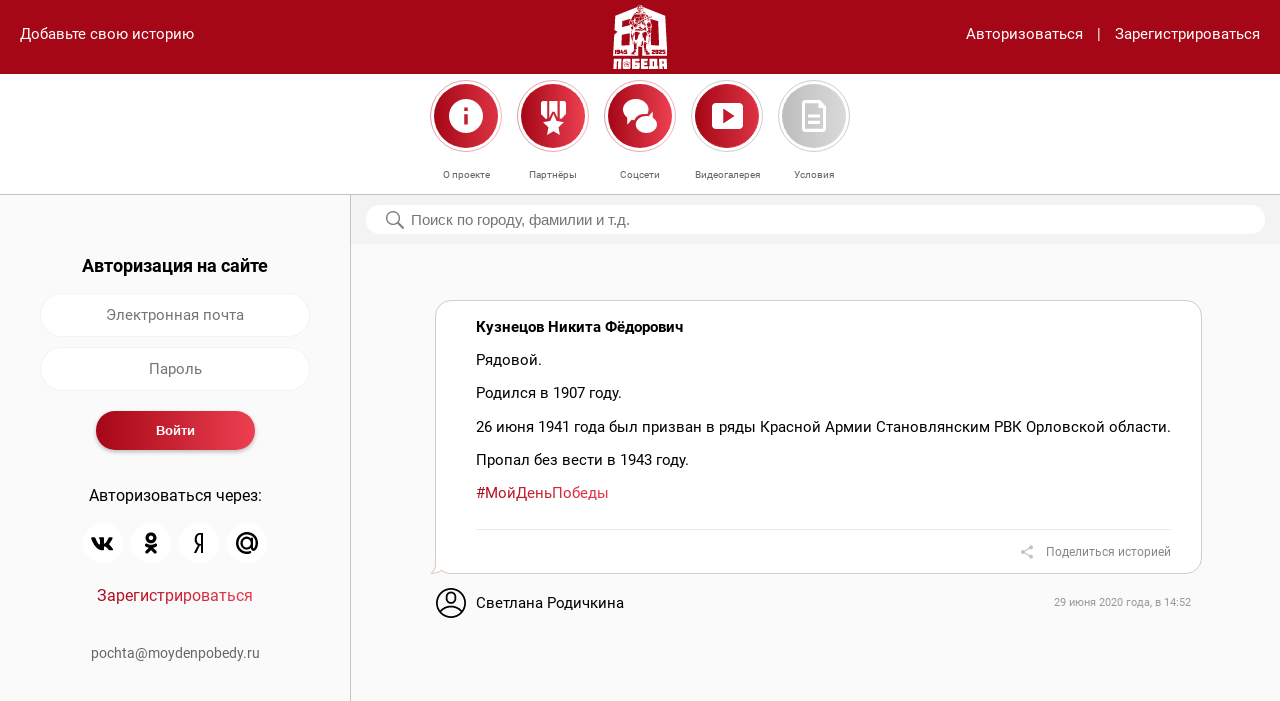

--- FILE ---
content_type: text/html; charset=utf-8
request_url: https://www.moydenpobedy.ru/1614.html
body_size: 9503
content:

<!DOCTYPE html><html prefix="og: http://ogp.me/ns#"><head><meta content="text/html; charset=utf-8" http-equiv="Content-Type" /><meta name="viewport" content="width=device-width, user-scalable=no" /><meta content="yes" name="apple-mobile-web-app-capable" /><title>Кузнецов Никита Фёдорович</title><meta content="Онлайн-проект «Мой День Победы» посвящён Великой Победе и призван сохранить память о подвиге и героизме участников Великой Отечественной войны, которые сражались за наше будущее." name="description" /><meta content="" name="description" /><meta property="og:title" content="Кузнецов Никита Фёдорович" /><meta property="og:description" content="Онлайн-проект «Мой День Победы» посвящён Великой Победе и призван сохранить память о подвиге и героизме участников Великой Отечественной войны, которые сражались за наше будущее." /><meta property="og:type" content="article" /><meta property="og:site_name" content="МойДеньПобеды" /><meta property="og:url" content="https://www.moydenpobedy.ru/1614.html" /><!--link rel="apple-touch-icon" href="/f/fav/apple-touch-icon.png" sizes="180x180"--><link rel="icon" href="/f/i/favicon/favicon@2x.png" sizes="32x32" type="image/png" /><link rel="icon" href="/f/i/favicon/favicon.png" sizes="16x16" type="image/png" /><link rel="shortcut icon" href="/f/i/favicon/favicon.ico" type="image/x-icon" /><link href="/f/c/main.css?r=202504020900" rel="stylesheet" type="text/css" /></head><body data-action="1"><header><div class="add-link"><a href="" data-block="authentification">Добавьте свою историю</a></div><div class="nav"><div class="column search"><a href="" data-modal="search"><img src="../f/i/m_search.svg" /></a></div><div class="column logo"><a href="/"><img src="/f/i/logos/white.svg" style="height: 64px;" /></a></div><div class="column hamb"><a href="" data-modal="navigation"><img src="../f/i/m_hamb.svg" /></a></div></div><div class="links"><a href="" data-block="authentification">Авторизоваться</a><span>|</span><a href="" data-block="registration">Зарегистрироваться</a></div></header><main role="main"><div class="local-nav"><div class="left-margin">&nbsp;</div><div class="item"><a data-modal="pages" data-page="about"><img src="/f/i/m_about.svg?1" alt="" /><span class="link">О проекте</span></a></div><div class="item"><a data-modal="pages" data-page="partners"><img src="/f/i/m_partners.svg" alt="" /><span class="link">Партнёры</span></a></div><div class="item"><a data-modal="pages" data-page="social"><img src="/f/i/m_social.svg" alt="" /><span class="link">Соцсети</span></a></div><div class="item"><a href="/video/"><img src="/f/i/icon-video.svg" alt="" /><span class="link">Видеогалерея</span></a></div><div class="item"><a data-modal="pages" data-page="conditions"><img src="/f/i/m_cond.svg" alt="" /><span class="link">Условия</span></a></div><div class="right-margin">&nbsp;</div></div><div class="container"><div class="main-columns"><div class="column column-navigation"><div class="float-container" data-float="true" data-top="185"><div class="block" data-block-id="authentification"><h3>Авторизация на сайте</h3><form enctype="multipart/form-data" method="post" class="simple" autocomplete="off"><div class="form-field"><input autocomplete="off" type="text" class="input" placeholder="Электронная почта" name="auth-login" required /></div><div class="form-field"><input autocomplete="off" type="password" class="input" placeholder="Пароль" name="auth-password" minlength="6" required /></div><div class="form-field form-buttons"><input type="submit" class="submit" value="Войти" name="auth-submit" /></div></form><div class="auth-methods"><p>Авторизоваться через:</p><ul><li><a href="/auth/vk/"><img src="/f/i/icon-vk.svg" /></a></li><!--li><a href="/auth/facebook/"><img src="/f/i/icon-facebook.svg" /></a></li--><!--li><a href="/auth/instagram/"><img src="/f/i/icon-instagram.svg" /></a></li--><li><a href="/auth/odnoklassniki/"><img src="/f/i/icon-ok.svg" /></a></li><li><a href="/auth/yandex/"><img src="/f/i/icon-yandex.svg" /></a></li><li><a href="/auth/mail-ru/"><img src="/f/i/icon-mail.svg" /></a></li></ul><p class="last-ele"><a href="" class="gradient" data-block="registration">Зарегистрироваться</a></p></div></div><div class="block hidden" data-block-id="registration"><h3>Регистрация на сайте</h3><form enctype="multipart/form-data" method="POST" class="simple" autocomplete="off"><div class="form-field"><input type="text" class="input" placeholder="Ваше имя" name="reg-name" required /></div><div class="form-field"><input type="email" class="input" placeholder="Электронная почта" name="reg-login" required /></div><div class="form-field"><input type="password" class="input" placeholder="Пароль" name="reg-password" minlength="6" required /></div><div class="form-field form-buttons"><input type="submit" class="submit" value="Зарегистрироваться" name="reg-submit" /></div></form><div class="auth-methods"><p>Авторизоваться через:</p><ul><li><a href="/auth/vk/"><img src="/f/i/icon-vk.svg" /></a></li><!--li><a href="/auth/facebook/"><img src="/f/i/icon-facebook.svg" /></a></li--><!--li><a href="/auth/instagram/"><img src="/f/i/icon-instagram.svg" /></a></li--><li><a href="/auth/odnoklassniki/"><img src="/f/i/icon-ok.svg" /></a></li><li><a href="/auth/yandex/"><img src="/f/i/icon-yandex.svg" /></a></li><li><a href="/auth/mail-ru/"><img src="/f/i/icon-mail.svg" /></a></li></ul><p class="last-ele"><a href="" class="gradient" data-block="authentification">Авторизоваться</a></p></div></div><div class="nav-footer"><p class="p1"><a href="mailto:pochta@moydenpobedy.ru">pochta@moydenpobedy.ru</a></p></div></div></div><div class="column column-main"><div class="search-container"><div class="search-section" data-float="true" data-top="185"><form method="get" enctype="multipart/form-data" action="/"><input type="text" name="q" placeholder="Поиск по городу, фамилии и т.д." value="" /></form><div class="reset"><a href=""><img src="/f/i/m_close_alt.svg" alt="" /></a></div><div class="search-result"><ul class="result"><li>Часто ищут:</li><li><a href="">#Москва</a></li><li><a href="">#Москва</a></li><li><a href="">#Москва</a></li><li><a href="">#Москва</a></li><li><a href="">#Москва</a></li><li><a href="">#Москва</a></li><li><a href="">#Москва</a></li><li><a href="">#Москва</a></li><li><a href="">#Москва</a></li><li><a href="">#Москва</a></li><li><a href="">#Москва</a></li><li><a href="">#Москва</a></li><li><a href="">#Москва</a></li><li><a href="">#Москва</a></li><li><a href="">#Москва</a></li><li><a href="">#Москва</a></li></ul></div></div></div><div class="indents"><div class="messages yours"><div class="message last without-image"><div class="row"><div class="column column-text large-12 medium-12"><h3>Кузнецов Никита Фёдорович</h3><p>Рядовой.</p><p>Родился в 1907 году.</p><p>26 июня 1941 года был призван в ряды Красной Армии Становлянским РВК Орловской области.</p><p>Пропал без вести в 1943 году.&nbsp;</p><p class="tags"><a class="gradient" href="/?q=МойДеньПобеды">#МойДеньПобеды</a></p><hr /></div></div><p class="share-buttons"><a href="#" data-modal="share" class="share-link">Поделиться историей</a><span class="hidden" data-social-links="true"><span data-social="vk">https://vk.com/share.php?noparse=false&url=https%3A%2F%2Fwww.moydenpobedy.ru%2F1614.html&title=%D0%9A%D1%83%D0%B7%D0%BD%D0%B5%D1%86%D0%BE%D0%B2+%D0%9D%D0%B8%D0%BA%D0%B8%D1%82%D0%B0+%D0%A4%D1%91%D0%B4%D0%BE%D1%80%D0%BE%D0%B2%D0%B8%D1%87&image=https%3A%2F%2Fwww.moydenpobedy.ru%2Ff%2Fshare%2Fsww_logo.png&description=%D0%9E%D0%BD%D0%BB%D0%B0%D0%B9%D0%BD-%D0%BF%D1%80%D0%BE%D0%B5%D0%BA%D1%82+%C2%AB%D0%9C%D0%BE%D0%B9+%D0%94%D0%B5%D0%BD%D1%8C+%D0%9F%D0%BE%D0%B1%D0%B5%D0%B4%D1%8B%C2%BB+%D0%BF%D0%BE%D1%81%D0%B2%D1%8F%D1%89%D1%91%D0%BD+%D0%92%D0%B5%D0%BB%D0%B8%D0%BA%D0%BE%D0%B9+%D0%9F%D0%BE%D0%B1%D0%B5%D0%B4%D0%B5+%D0%B8+%D0%BF%D1%80%D0%B8%D0%B7%D0%B2%D0%B0%D0%BD+%D1%81%D0%BE%D1%85%D1%80%D0%B0%D0%BD%D0%B8%D1%82%D1%8C+%D0%BF%D0%B0%D0%BC%D1%8F%D1%82%D1%8C+%D0%BE+%D0%BF%D0%BE%D0%B4%D0%B2%D0%B8%D0%B3%D0%B5+%D0%B8+%D0%B3%D0%B5%D1%80%D0%BE%D0%B8%D0%B7%D0%BC%D0%B5+%D1%83%D1%87%D0%B0%D1%81%D1%82%D0%BD%D0%B8%D0%BA%D0%BE%D0%B2+%D0%92%D0%B5%D0%BB%D0%B8%D0%BA%D0%BE%D0%B9+%D0%9E%D1%82%D0%B5%D1%87%D0%B5%D1%81%D1%82%D0%B2%D0%B5%D0%BD%D0%BD%D0%BE%D0%B9+%D0%B2%D0%BE%D0%B9%D0%BD%D1%8B%2C+%D0%BA%D0%BE%D1%82%D0%BE%D1%80%D1%8B%D0%B5+%D1%81%D1%80%D0%B0%D0%B6%D0%B0%D0%BB%D0%B8%D1%81%D1%8C+%D0%B7%D0%B0+%D0%BD%D0%B0%D1%88%D0%B5+%D0%B1%D1%83%D0%B4%D1%83%D1%89%D0%B5%D0%B5.</span><span data-social="ok">https://connect.ok.ru/offer?url=https%3A%2F%2Fwww.moydenpobedy.ru%2F1614.html&title=%D0%9A%D1%83%D0%B7%D0%BD%D0%B5%D1%86%D0%BE%D0%B2+%D0%9D%D0%B8%D0%BA%D0%B8%D1%82%D0%B0+%D0%A4%D1%91%D0%B4%D0%BE%D1%80%D0%BE%D0%B2%D0%B8%D1%87&imageUrl=https%3A%2F%2Fwww.moydenpobedy.ru%2Ff%2Fshare%2Fsww_logo.png&description=%D0%9E%D0%BD%D0%BB%D0%B0%D0%B9%D0%BD-%D0%BF%D1%80%D0%BE%D0%B5%D0%BA%D1%82+%C2%AB%D0%9C%D0%BE%D0%B9+%D0%94%D0%B5%D0%BD%D1%8C+%D0%9F%D0%BE%D0%B1%D0%B5%D0%B4%D1%8B%C2%BB+%D0%BF%D0%BE%D1%81%D0%B2%D1%8F%D1%89%D1%91%D0%BD+%D0%92%D0%B5%D0%BB%D0%B8%D0%BA%D0%BE%D0%B9+%D0%9F%D0%BE%D0%B1%D0%B5%D0%B4%D0%B5+%D0%B8+%D0%BF%D1%80%D0%B8%D0%B7%D0%B2%D0%B0%D0%BD+%D1%81%D0%BE%D1%85%D1%80%D0%B0%D0%BD%D0%B8%D1%82%D1%8C+%D0%BF%D0%B0%D0%BC%D1%8F%D1%82%D1%8C+%D0%BE+%D0%BF%D0%BE%D0%B4%D0%B2%D0%B8%D0%B3%D0%B5+%D0%B8+%D0%B3%D0%B5%D1%80%D0%BE%D0%B8%D0%B7%D0%BC%D0%B5+%D1%83%D1%87%D0%B0%D1%81%D1%82%D0%BD%D0%B8%D0%BA%D0%BE%D0%B2+%D0%92%D0%B5%D0%BB%D0%B8%D0%BA%D0%BE%D0%B9+%D0%9E%D1%82%D0%B5%D1%87%D0%B5%D1%81%D1%82%D0%B2%D0%B5%D0%BD%D0%BD%D0%BE%D0%B9+%D0%B2%D0%BE%D0%B9%D0%BD%D1%8B%2C+%D0%BA%D0%BE%D1%82%D0%BE%D1%80%D1%8B%D0%B5+%D1%81%D1%80%D0%B0%D0%B6%D0%B0%D0%BB%D0%B8%D1%81%D1%8C+%D0%B7%D0%B0+%D0%BD%D0%B0%D1%88%D0%B5+%D0%B1%D1%83%D0%B4%D1%83%D1%89%D0%B5%D0%B5.</span><span data-social="whatsapp">https://api.whatsapp.com/send?text=https%3A%2F%2Fwww.moydenpobedy.ru%2F1614.html</span><span data-social="telegram">https://t.me/share/url?url=https%3A%2F%2Fwww.moydenpobedy.ru%2F1614.html&text=%D0%9A%D1%83%D0%B7%D0%BD%D0%B5%D1%86%D0%BE%D0%B2+%D0%9D%D0%B8%D0%BA%D0%B8%D1%82%D0%B0+%D0%A4%D1%91%D0%B4%D0%BE%D1%80%D0%BE%D0%B2%D0%B8%D1%87</span><span data-social="mail">https://e.mail.ru/compose/?subject=Кузнецов Никита Фёдорович&body=Онлайн-проект «Мой День Победы» посвящён Великой Победе и призван сохранить память о подвиге и героизме участников Великой Отечественной войны, которые сражались за наше будущее.%0A%0Ahttps://www.moydenpobedy.ru/1614.html</span><span data-social="gmail">https://mail.google.com/mail/?view=cm&fs=1&tf=1&to=&su=%D0%9A%D1%83%D0%B7%D0%BD%D0%B5%D1%86%D0%BE%D0%B2+%D0%9D%D0%B8%D0%BA%D0%B8%D1%82%D0%B0+%D0%A4%D1%91%D0%B4%D0%BE%D1%80%D0%BE%D0%B2%D0%B8%D1%87&body=%D0%9E%D0%BD%D0%BB%D0%B0%D0%B9%D0%BD-%D0%BF%D1%80%D0%BE%D0%B5%D0%BA%D1%82+%C2%AB%D0%9C%D0%BE%D0%B9+%D0%94%D0%B5%D0%BD%D1%8C+%D0%9F%D0%BE%D0%B1%D0%B5%D0%B4%D1%8B%C2%BB+%D0%BF%D0%BE%D1%81%D0%B2%D1%8F%D1%89%D1%91%D0%BD+%D0%92%D0%B5%D0%BB%D0%B8%D0%BA%D0%BE%D0%B9+%D0%9F%D0%BE%D0%B1%D0%B5%D0%B4%D0%B5+%D0%B8+%D0%BF%D1%80%D0%B8%D0%B7%D0%B2%D0%B0%D0%BD+%D1%81%D0%BE%D1%85%D1%80%D0%B0%D0%BD%D0%B8%D1%82%D1%8C+%D0%BF%D0%B0%D0%BC%D1%8F%D1%82%D1%8C+%D0%BE+%D0%BF%D0%BE%D0%B4%D0%B2%D0%B8%D0%B3%D0%B5+%D0%B8+%D0%B3%D0%B5%D1%80%D0%BE%D0%B8%D0%B7%D0%BC%D0%B5+%D1%83%D1%87%D0%B0%D1%81%D1%82%D0%BD%D0%B8%D0%BA%D0%BE%D0%B2+%D0%92%D0%B5%D0%BB%D0%B8%D0%BA%D0%BE%D0%B9+%D0%9E%D1%82%D0%B5%D1%87%D0%B5%D1%81%D1%82%D0%B2%D0%B5%D0%BD%D0%BD%D0%BE%D0%B9+%D0%B2%D0%BE%D0%B9%D0%BD%D1%8B%2C+%D0%BA%D0%BE%D1%82%D0%BE%D1%80%D1%8B%D0%B5+%D1%81%D1%80%D0%B0%D0%B6%D0%B0%D0%BB%D0%B8%D1%81%D1%8C+%D0%B7%D0%B0+%D0%BD%D0%B0%D1%88%D0%B5+%D0%B1%D1%83%D0%B4%D1%83%D1%89%D0%B5%D0%B5.%0A%0Ahttps%3A%2F%2Fwww.moydenpobedy.ru%2F1614.html&ui=2&tf=1&pli=1</span><span data-social="yandex">https://mail.yandex.ru/compose?subject=%D0%9A%D1%83%D0%B7%D0%BD%D0%B5%D1%86%D0%BE%D0%B2+%D0%9D%D0%B8%D0%BA%D0%B8%D1%82%D0%B0+%D0%A4%D1%91%D0%B4%D0%BE%D1%80%D0%BE%D0%B2%D0%B8%D1%87&body=%D0%9E%D0%BD%D0%BB%D0%B0%D0%B9%D0%BD-%D0%BF%D1%80%D0%BE%D0%B5%D0%BA%D1%82+%C2%AB%D0%9C%D0%BE%D0%B9+%D0%94%D0%B5%D0%BD%D1%8C+%D0%9F%D0%BE%D0%B1%D0%B5%D0%B4%D1%8B%C2%BB+%D0%BF%D0%BE%D1%81%D0%B2%D1%8F%D1%89%D1%91%D0%BD+%D0%92%D0%B5%D0%BB%D0%B8%D0%BA%D0%BE%D0%B9+%D0%9F%D0%BE%D0%B1%D0%B5%D0%B4%D0%B5+%D0%B8+%D0%BF%D1%80%D0%B8%D0%B7%D0%B2%D0%B0%D0%BD+%D1%81%D0%BE%D1%85%D1%80%D0%B0%D0%BD%D0%B8%D1%82%D1%8C+%D0%BF%D0%B0%D0%BC%D1%8F%D1%82%D1%8C+%D0%BE+%D0%BF%D0%BE%D0%B4%D0%B2%D0%B8%D0%B3%D0%B5+%D0%B8+%D0%B3%D0%B5%D1%80%D0%BE%D0%B8%D0%B7%D0%BC%D0%B5+%D1%83%D1%87%D0%B0%D1%81%D1%82%D0%BD%D0%B8%D0%BA%D0%BE%D0%B2+%D0%92%D0%B5%D0%BB%D0%B8%D0%BA%D0%BE%D0%B9+%D0%9E%D1%82%D0%B5%D1%87%D0%B5%D1%81%D1%82%D0%B2%D0%B5%D0%BD%D0%BD%D0%BE%D0%B9+%D0%B2%D0%BE%D0%B9%D0%BD%D1%8B%2C+%D0%BA%D0%BE%D1%82%D0%BE%D1%80%D1%8B%D0%B5+%D1%81%D1%80%D0%B0%D0%B6%D0%B0%D0%BB%D0%B8%D1%81%D1%8C+%D0%B7%D0%B0+%D0%BD%D0%B0%D1%88%D0%B5+%D0%B1%D1%83%D0%B4%D1%83%D1%89%D0%B5%D0%B5.%0A%0Ahttps%3A%2F%2Fwww.moydenpobedy.ru%2F1614.html</span></span></p><ul class="who"><li class="img"><a href="https://vk.com/id368942557" target="_blank"><svg height="512pt" viewBox="0 0 512 512" width="512pt" xmlns="http://www.w3.org/2000/svg"><path d="m512 256c0-141.488281-114.496094-256-256-256-141.488281 0-256 114.496094-256 256 0 140.234375 113.539062 256 256 256 141.875 0 256-115.121094 256-256zm-256-226c124.617188 0 226 101.382812 226 226 0 45.585938-13.558594 89.402344-38.703125 126.515625-100.96875-108.609375-273.441406-108.804687-374.59375 0-25.144531-37.113281-38.703125-80.929687-38.703125-126.515625 0-124.617188 101.382812-226 226-226zm-168.585938 376.5c89.773438-100.695312 247.421876-100.671875 337.167969 0-90.074219 100.773438-247.054687 100.804688-337.167969 0zm0 0" fill-opacity="1"/><path d="m256 271c49.625 0 90-40.375 90-90v-30c0-49.625-40.375-90-90-90s-90 40.375-90 90v30c0 49.625 40.375 90 90 90zm-60-120c0-33.085938 26.914062-60 60-60s60 26.914062 60 60v30c0 33.085938-26.914062 60-60 60s-60-26.914062-60-60zm0 0" fill-opacity="1"/></svg></a></li><li class="name"><a href="https://vk.com/id368942557" target="_blank">Светлана Родичкина</a></li><li class="date">29 июня 2020 года, в&nbsp;14:52</li></ul></div></div></div></div></div></div></main><div class="modal large-hidden" data-modal-id="search"><div class="header search-header"><div class="column input"><form method="get" enctype="multipart/form-data" action="/"><input type="text" placeholder="Поиск по городу, фамилии и т.д." name="q" value="" /><div class="reset"><a href=""><img src="/f/i/m_close_alt.svg" alt="" /></a></div></form></div><div class="column close"><a href=""><img src="/f/i/m_close.svg" /></a></div></div><!--div class="content"><div class="content-container"><ul class="result"><li>Часто ищут:</li><li><a href="">#Москва</a></li><li><a href="">#Москва</a></li><li><a href="">#Москва</a></li><li><a href="">#Москва</a></li><li><a href="">#Москва</a></li><li><a href="">#Москва</a></li><li><a href="">#Москва</a></li><li><a href="">#Москва</a></li></ul></div></div--></div><div class="modal large-hidden" data-modal-id="navigation"><div class="header"><div class="column empty">&nbsp;</div><div class="column logo"><img src="../f/i/logos/red.svg" style="height: 64px;" /></div><div class="column close"><a href=""><img src="../f/i/m_close_alt.svg" /></a></div></div><div class="content with-footer"><div class="content-container"><ul class="list"><li><a class="auth gradient" data-modal="authentification">Авторизоваться</a></li><li><a data-modal="pages" data-page="about">О проекте</a></li><li><a data-modal="pages" data-page="partners">Партнеры</a></li><li><a data-modal="pages" data-page="social">Соцсети</a></li><li><a data-modal="pages" data-page="conditions">Условия</a></li></ul></div></div><div class="footer"><div class="footer-container"><p class="p1"><a href="mailto:pochta@moydenpobedy.ru">pochta@moydenpobedy.ru</a></p></div></div></div><div class="modal" data-modal-id="pages"><div class="page" data-page-id="about"><div class="header"><div class="column empty">&nbsp;</div><div class="column logo"><img src="/f/i/logos/red.svg" style="height: 64px;" /></div><div class="column close"><a><img src="/f/i/m_close_alt.svg" /></a></div></div><div class="content with-buttons"><div class="content-container"><div class="scrollable"><h3>О проекте</h3><p><video poster="/u/block/c4/ca/42/38/c4ca4238a0b923820dcc509a6f75849b/poster.jpg" preload="metadata" controls="controls" width="100%" height="auto"><source src="/u/block/c4/ca/42/38/c4ca4238a0b923820dcc509a6f75849b/video-o.ogv" type="video/ogg; codecs=" theora="" vorbis="" /><source src="/u/block/c4/ca/42/38/c4ca4238a0b923820dcc509a6f75849b/video.mp4" type="video/mp4; codecs=" avc1="" 42e01e="" mp4a="" 40="" 2="" /><source src="/u/block/c4/ca/42/38/c4ca4238a0b923820dcc509a6f75849b/video-w.webm" type="video/webm; codecs=" vp8="" vorbis="" />Тег video не поддерживается вашим браузером. <a href="video.mp4">Скачайте видео</a>.</video></p><p>Онлайн-проект &laquo;Мой День Победы&raquo; посвящён Великой Победе и&nbsp;призван сохранить память о&nbsp;подвиге и&nbsp;героизме участников Великой Отечественной войны, которые сражались за&nbsp;наше будущее. Проект организован с&nbsp;целью укрепить связь между поколениями ветеранов и&nbsp;их&nbsp;потомков.</p><p>Формат проекта &mdash; онлайн-флешмоб, принять участие в котором может любой желающий, имеющий аккаунт в популярных социальных сетях. Участникам предлагается разместить на своей странице в одной из социальных сетей &mdash; &laquo;Вконтакте&raquo;, Одноклассники &mdash; короткий рассказ о своём родственнике &mdash; участнике Великой Отечественной войны и дополнить его фотографией родственника или совместной фотографией. К публикации необходимо добавить официальный хештег проекта #МойДеньПобеды.</p><p>Материалы с&nbsp;официальным хештегом, размещённые участниками проекта, будут собраны и&nbsp;опубликованы на&nbsp;данном сайте, где с&nbsp;ними сможет ознакомиться любой желающий. На&nbsp;самом сайте также предусмотрена возможность поделиться историей и&nbsp;фотографиями участников Великой Отечественной войны. В&nbsp;итоге на&nbsp;главной странице сайта будет сформирована бесконечная лента памяти из&nbsp;опубликованных фотографий и&nbsp;историй реальных участников войны.</p><p>Онлайн-проект &laquo;Мой День Победы&raquo; направлен на&nbsp;укрепление осознанного понимания молодых людей того, что они являются частью истории нашей страны и&nbsp;в&nbsp;их&nbsp;силах сохранить память о&nbsp;подвигах их&nbsp;предков, привлечь внимание общественности к&nbsp;истории России, напомнить о&nbsp;ветеранах, которых осталось так мало.</p><p>&laquo;День Победы&raquo; &mdash; это память о героическом подвиге народа. Это праздник, объединяющий поколения!</p></div></div></div><div class="buttons"><a></a><a href="" class="btn right" data-modal="pages" data-page="partners">Партнеры</a></div></div><div class="page" data-page-id="partners"><div class="header"><div class="column empty">&nbsp;</div><div class="column logo"><img src="/f/i/logos/red.svg" style="height: 64px;" /></div><div class="column close"><a><img src="/f/i/m_close_alt.svg" /></a></div></div><div class="content with-buttons"><div class="content-container"><h3>Партнеры</h3><p><a href="https://historydepositarium.ru"><img src="https://www.moydenpobedy.ru/u/block/c8/1e/72/8d/c81e728d9d4c2f636f067f89cc14862c/3657x1695.jpg" alt="" width="350" height="162" /></a></p><p>Приглашаем Вас выступить информационным партнёром онлайн-проекта &laquo;Мой День Победы&raquo;.</p><p>По вопросам информационного сотрудничества пишите: <a href="mailto:pochta@moydenpobedy.ru">pochta@moydenpobedy.ru</a></p><p>Сохраним вместе память о подвиге и героизме наших предков, которые сражались за наше будущее.</p><p>Присоединяйтесь!</p></div></div><div class="buttons"><a href="" class="btn left" data-modal="pages" data-page="about">О проекте</a><a href="" class="btn right" data-modal="pages" data-page="social">Соцсети</a></div></div><div class="page" data-page-id="social"><div class="header"><div class="column empty">&nbsp;</div><div class="column logo"><img src="/f/i/logos/red.svg" style="height: 64px;" /></div><div class="column close"><a><img src="/f/i/m_close_alt.svg" /></a></div></div><div class="content with-buttons"><div class="content-container"><h3>Соцсети</h3><dl><dt><a href="https://vk.com/moydenpobedy"><img src="/f/i/icon-vk.svg" /></a><em>ВКонтакте</em></dt><dd>ВКонтакте</dd><!--dt><a href="https://www.facebook.com/112858087070949/"><img src="/f/i/icon-facebook.svg" /></a><em>Фейсбук</em></dt><dd>Фейсбук</dd><dt><a href="https://www.instagram.com/moydenpobedy_"><img src="/f/i/icon-instagram.svg" /></a><em>Инстаграм</em></dt><dd>Инстаграм</dd--><dt><a href="https://ok.ru/group/56902438092883"><img src="/f/i/icon-ok.svg" /></a><em>Одноклассники</em></dt><dd>Одноклассники</dd><dt><a href="https://t.me/moydenpobedy"><img src="/f/i/icon-telegram.svg" /></a><em>Телеграм</em></dt><dd>Телеграм</dd></dl></div></div><div class="buttons"><a href="" class="btn left" data-modal="pages" data-page="partners">Партнеры</a><a href="" class="btn right" data-modal="pages" data-page="conditions">Условия</a></div></div><div class="page" data-page-id="conditions"><div class="header"><div class="column empty">&nbsp;</div><div class="column logo"><img src="/f/i/logos/red.svg" style="height: 64px;" /></div><div class="column close"><a><img src="/f/i/m_close_alt.svg" /></a></div></div><div class="content with-buttons"><div class="content-container"><div class="scrollable"><h3 style="text-align: left;">Условия</h3><p style="text-align: left;">Для добавления на сайт истории/фотографии родственника-участника Великой Отечественной войны достаточно выполнить следующие действия:</p><ul style="text-align: left;"><li>пройти регистрацию/авторизацию на сайте;</li><li>нажать кнопку &laquo;Добавьте свою историю&raquo; на главной странице сайта;</li><li>поместить одну фотографию родственника или совместную фотографию в область &laquo;Добавьте фотографии&raquo;;</li><li>заполнить поля в области &laquo;Поделитесь историей&raquo;. Для добавления истории достаточно заполнить поле &laquo;Фамилия, имя и отчество&raquo;. Также Вы можете добавить дополнительную информацию о родственнике, указав дату рождения, место службы, воинское звание, реальную историю из жизни родственника;</li><li>нажать кнопку &laquo;Написать&raquo; (сохранение введённой информации на сайте). Нажимая кнопку &laquo;Написать&raquo;, Вы даёте согласие на обработку персональных данных.</li></ul><p style="text-align: left;">Для участия в онлайн-проекте достаточно опубликовать на своей странице в одной из социальных сетей (&laquo;ВКонтакте&raquo;, Одноклассники) или прислать боту онлайн-проекта в Telegram одну фотографию родственника, принимавшего участие в Великой Отечественной войне, при наличии одну совместную фотографию, и дополнить небольшим рассказом о нём. К публикации необходимо добавить хештег #МойДеньПобеды.</p><p style="text-align: left;">Все материалы, пройдя модерацию, будут опубликованы/продублированы на сайте. Нажав на кнопку &laquo;Поиск&raquo; в главном меню, Вы можете выполнить поиск историй о Вашем родственнике. В результате поиска будет предоставлен список похожих записей о Вашем родственнике.</p><p style="text-align: left;">Если информация о добавленном Вами родственнике отсутствует на сайте, возможно она ещё не прошла модерацию или же сервис перегружен. Информация обновится через некоторое время.</p><p style="text-align: left;">&nbsp;</p><h3 style="text-align: left;">Пользовательское соглашение&nbsp;</h3><p style="text-align: left;">1. К участию в онлайн-проекте &laquo;Мой День Победы&raquo; допускаются совершеннолетние и несовершеннолетние дееспособные физические лица.</p><p style="text-align: left;">2. К участию допускаются лица, прошедшие предварительную регистрацию на сайте moydenpobedy.ru согласно заданной форме.</p><p style="text-align: left;">3. К участию допускаются лица, прошедшие авторизацию на сайте moydenpobedy.ru через аккаунты поисковых систем Yandex, Mail.ru, Google.</p><p style="text-align: left;">4. К участию допускаются лица, прошедшие авторизацию на сайте moydenpobedy.ru через социальные сети ВКонтакте, Одноклассники.</p><p style="text-align: left;">5. Участниками становятся лица, соответствующие требованиям, содержащимся в пунктах 1 - 4, которые ознакомились и выразили согласие с настоящими Условиями и имеют намерение принять участие в онлайн-проекте &laquo;Мой День Победы&raquo;.</p><p style="text-align: left;">6. Для участия в онлайн-проекте необходимо после регистрации/авторизации на сайте moydenpobedy.ru зайти на главную страницу сайта, нажать кнопку &laquo;Добавьте свою историю&raquo; и заполнить поля согласно заданной форме.</p><p style="text-align: left;">7. После заполнения полей формы необходимо нажать кнопку &laquo;Написать&raquo;. Нажимая кнопку &laquo;Написать&raquo;, Участник даёт согласие на обработку персональных данных.</p><p style="text-align: left;">8. Также для участия в онлайн-проекте достаточно опубликовать на своей странице в одной из социальных сетей (ВКонтакте, Одноклассники) или прислать боту онлайн-проекта в Telegram одну фотографию родственника, принимавшего участие в Великой Отечественной войне, при наличии одну совместную фотографию с родственником, и дополнить небольшим рассказом о нём. К публикации необходимо добавить хештег #МойДеньПобеды.</p><p style="text-align: left;">9. Принимая участие в онлайн-проекте, Участник подтверждает, что предоставленные им материалы и информация, в том числе фотографии, текст истории (далее &mdash; Материалы) не нарушают права третьих лиц, действующее законодательство. В случае получения администрацией сайта обращений, касающихся нарушения прав и законных интересов третьих лиц и/или действующего законодательства, такой Материал может быть удалён с сайта.</p><p style="text-align: left;">10. Принимая участие в онлайн-проекте, Участник даёт согласие на обнародование, использование, внесение изменений в Материалы, дополнение их иллюстрациями, комментариями. 11. Все Материалы, представляемые участниками, проходят предварительную модерацию.</p><p style="text-align: left;">Администрация сайта самостоятельно принимает решение о размещении (или неразмещении) Материалов участников и вправе отклонять Материалы без уведомления пользователей и объяснения причин.</p><p style="text-align: left;">12. Материалы с хештегом #МойДеньПобеды, пройдя модерацию, будут опубликованы/продублированы на сайте онлайн-проекта moydenpobedy.ru.</p><p style="text-align: left;">13. Принимая условия настоящего Соглашения, Участник соглашается на обработку предоставленных им персональных данных, включая сбор, обработку, хранение и уничтожение. Участник подтверждает, что все персональные данные, размещаемые им на Сайте, не нарушают законные права субъектов персональных данных и третьих лиц.</p><p style="text-align: left;">14. Участник осознаёт и полностью соглашается с тем, что размещённые им на Сайте персональные данные (за исключением адреса электронной почты) становятся общедоступными в контексте статей 3 и 8 Федерального закона &laquo;О персональных данных&raquo; от 27 июля 2006 г. № 152-ФЗ (далее &ndash; Закона) с момента их размещения.</p><p style="text-align: left;">15. Участник гарантирует, что при размещении Информации относительно третьих лиц он имеет все необходимые разрешения, либо эти данные получены из общедоступных источников.</p><p style="text-align: left;">16. Запрещается размещать на Сайте персональные данные Пользователей или любых третьих лиц без их личного согласия на такие действия. Размещение информации об умерших лицах регулируется ст. 9 Закона.</p><p style="text-align: left;">17. В целях воспрепятствования незаконному коммерческому обороту боевых наград и обеспечения безопасности награждённых и членов их семей, пользователям не рекомендуется открыто публиковать номера орденов и медалей в привязке к персональным данным награждённых.</p><p style="text-align: left;">18. Администрация сайта не передаёт персональные данные, IP-адреса, адреса электронной почты и иную пользовательскую информацию третьим лицам, за исключением случаев, предусмотренных законодательством Российской Федерации.</p><p style="text-align: left;">19. В случае возникновения каких-либо обстоятельств, препятствующих проведению онлайн-проекта (сбои в сети Интернет, несанкционированное вмешательство третьих лиц в работу сайта и прочее), результатом которых стала невозможность дальнейшей реализации онлайн-проекта, администрация сайта вправе временно приостановить или совсем прекратить проведение онлайн-проекта.</p><p style="text-align: left;">20. Реализация онлайн-проекта регулируется действующим законодательством Российской Федерации.</p><p style="text-align: left;"><a href="/privacy-policy/">Политика конфиденциальности</a>.</p></div></div></div><div class="buttons"><a href="" class="btn left" data-modal="pages" data-page="social">Соцсети</a></div></div></div><div class="modal" data-modal-id="share"><div class="modal-container"><div class="header"><div class="column title">Поделиться историей:</div><div class="close"><a href=""><img src="/f/i/m_close_alt.svg" /></a></div></div><div class="content"><div class="links"><a href="" data-social-link="vk" target="_blank" class="vk">ВКонтакте</a><a href="" data-social-link="ok" target="_blank" class="ok">Одноклассники</a><a href="" data-social-link="whatsapp" target="_blank" class="whatsapp">WhatsApp</a><a href="" data-social-link="telegram" target="_blank" class="telegram">Telegram</a><a href="" data-social-link="mail" target="_blank" class="mailru">Mail.ru</a><a href="" data-social-link="gmail" target="_blank" class="gmail">Gmail</a><a href="" data-social-link="yandex" target="_blank" class="yandex">Яндекс</a></div></div></div></div><div class="modal large-hidden" data-modal-id="authentification"><div class="header"><div class="column back"><a href="" data-modal="navigation"><img src="../f/i/m_arr_left.svg" /></a></div><div class="column logo"><img src="../f/i/logos/red.svg" style="height: 64px;" /></div><div class="column close"><a href=""><img src="../f/i/m_close_alt.svg" style="height: 64px;" /></a></div></div><div class="content middle with-footer"><div class="content-container align-center"><h3>Авторизация на сайте</h3><form enctype="multipart/form-data" method="post" class="simple" autocomplete="off"><div class="form-field"><input autocomplete="off" type="text" class="input" placeholder="Электронная почта" name="auth-login" required /></div><div class="form-field"><input autocomplete="off" type="password" class="input" placeholder="Пароль" name="auth-password" minlength="6" required /></div><div class="form-field form-buttons"><input type="submit" class="submit" value="Войти" name="auth-submit" /></div></form><div class="auth-methods"><p>Авторизоваться через:</p><ul><li><a href="/auth/vk/"><img src="/f/i/icon-vk.svg" /></a></li><!--li><a href="/auth/facebook/"><img src="/f/i/icon-facebook.svg" /></a></li--><!--li><a href="/auth/instagram/"><img src="/f/i/icon-instagram.svg" /></a></li--><li><a href="/auth/odnoklassniki/"><img src="/f/i/icon-ok.svg" /></a></li><li><a href="/auth/yandex/"><img src="/f/i/icon-yandex.svg" /></a></li><li><a href="/auth/mail-ru/"><img src="/f/i/icon-mail.svg" /></a></li></ul><p class="last-ele"><a href="" class="gradient" data-modal="registration">Зарегистрироваться</a></p></div></div></div><div class="footer"><div class="footer-container"><p class="p1"><a href="mailto:pochta@moydenpobedy.ru">pochta@moydenpobedy.ru</a></p></div></div></div><div class="modal large-hidden" data-modal-id="registration"><div class="header"><div class="column back"><a href="" data-modal="navigation"><img src="../f/i/m_arr_left.svg" /></a></div><div class="column logo"><img src="../f/i/logos/red.svg" style="height: 64px;" /></div><div class="column close"><a href=""><img src="../f/i/m_close_alt.svg" /></a></div></div><div class="content middle with-footer"><div class="content-container align-center"><h3>Регистрация на сайте</h3><form enctype="multipart/form-data" method="POST" class="simple" autocomplete="off"><div class="form-field"><input type="text" class="input" placeholder="Ваше имя" name="reg-name" required /></div><div class="form-field"><input type="email" class="input" placeholder="Электронная почта" name="reg-login" required /></div><div class="form-field"><input type="password" class="input" placeholder="Пароль" name="reg-password" minlength="6" required /></div><div class="form-field form-buttons"><input type="submit" class="submit" value="Зарегистрироваться" name="reg-submit" /></div></form><div class="auth-methods"><p>Авторизоваться через:</p><ul><li><a href="/auth/vk/"><img src="/f/i/icon-vk.svg" /></a></li><!--li><a href="/auth/facebook/"><img src="/f/i/icon-facebook.svg" /></a></li--><!--li><a href="/auth/instagram/"><img src="/f/i/icon-instagram.svg" /></a></li--><li><a href="/auth/odnoklassniki/"><img src="/f/i/icon-ok.svg" /></a></li><li><a href="/auth/yandex/"><img src="/f/i/icon-yandex.svg" /></a></li><li><a href="/auth/mail-ru/"><img src="/f/i/icon-mail.svg" /></a></li></ul><p class="last-ele"><a href="" class="gradient" data-modal="authentification">Авторизоваться</a></p></div></div></div><div class="footer"><div class="footer-container"><p class="p1"><a href="mailto:pochta@moydenpobedy.ru">pochta@moydenpobedy.ru</a></p></div></div></div><footer class="footer"><div class="container"></div></footer><script src="/f/vendors/jquery/3.4.1/jquery.min.js"></script><script src="/f/vendors/autosize/4.0.2/autosize.js" type="text/javascript"></script><script src="/f/vendors/infinite-scroll/3.0.6/infinite-scroll.pkgd.min.js" type="text/javascript"></script><script src="/f/vendors/jquery-cookie/3.0.0-beta2/js.cookie.min.js" type="text/javascript"></script><script src="/f/j/main.js?r=202504020900" type="text/javascript"></script><!-- Global site tag (gtag.js) - Google Analytics --><script async src="https://www.googletagmanager.com/gtag/js?id=UA-164026850-1"></script><script>
        window.dataLayer = window.dataLayer || [];
        function gtag(){dataLayer.push(arguments);}
        gtag('js', new Date());

        gtag('config', 'UA-164026850-1');
    </script></body></html>
<!--
global: 0,066948 seconds (after start: 0)
	session: 0,000405 seconds (after start: 0,000151) (0,61%)
	application: 0,066390 seconds (after start: 0,000557) (99,17%)
		init: 0,000028 seconds (after start: 0,000600) (0,04%)
		run: 0,066315 seconds (after start: 0,000630) (99,05%)
			request: 0,000006 seconds (after start: 0,000632) (0,01%)
			routes: 0,000006 seconds (after start: 0,000639) (0,01%)
			controller: 0,000527 seconds (after start: 0,000646) (0,79%)
			before-action: 0,001861 seconds (after start: 0,001178) (2,78%)
			action: 0,002235 seconds (after start: 0,003041) (3,34%)
			after-action: 0,006374 seconds (after start: 0,005277) (9,52%)
			output: 0,055197 seconds (after start: 0,011653) (82,45%)
				headers: 0,000021 seconds (after start: 0,011660) (0,03%)
				content: 0,055166 seconds (after start: 0,011682) (82,40%)
					render: 0,055159 seconds (after start: 0,011685) (82,39%)
			response: 0,000093 seconds (after start: 0,066851) (0,14%)
-->

--- FILE ---
content_type: image/svg+xml
request_url: https://www.moydenpobedy.ru/f/i/icon-mail.svg
body_size: 1282
content:
<svg width="40" height="40" viewBox="0 0 40 40" fill="none" xmlns="http://www.w3.org/2000/svg">
<circle cx="20" cy="20" r="20" fill="white"/>
<path d="M19.6195 13.5658C21.299 13.5658 22.8816 14.3419 24.0414 15.5551V15.5587C24.0414 14.9761 24.4174 14.5354 24.9372 14.5354H25.0692C25.8893 14.5354 26.0536 15.3416 26.0536 15.596L26.0571 24.6503C26 25.2437 26.6449 25.5504 27.003 25.1691C28.3952 23.6764 30.0637 17.4878 26.1361 13.9048C22.4732 10.5604 17.5571 11.1129 14.9433 12.9904C12.1652 14.9912 10.3894 19.4105 12.1143 23.5639C13.998 28.0922 19.383 29.443 22.5881 28.0958C24.2105 27.4128 24.9585 29.696 23.2721 30.4434C20.7305 31.5735 13.6474 31.4581 10.3393 25.4866C8.10426 21.4528 8.22251 14.357 14.1527 10.6808C18.6852 7.86663 24.6656 8.6463 28.2707 12.5697C32.0381 16.6752 31.8202 24.3565 28.1422 27.3426C26.4764 28.7006 24.0029 27.3799 24.0208 25.4013L24.0022 24.7564C22.8424 25.9538 21.299 26.6561 19.6195 26.6561C16.2969 26.6561 13.3717 23.6062 13.3717 20.1464C13.3717 16.6494 16.2969 13.5673 19.6195 13.5673V13.5658ZM23.7987 19.8963C23.6729 17.3617 21.8683 15.8353 19.6876 15.8353H19.6051C17.0917 15.8353 15.6954 17.8992 15.6954 20.2389C15.6954 22.8624 17.3818 24.5192 19.5948 24.5192C22.0649 24.5192 23.6866 22.6352 23.8049 20.4066L23.7987 19.8963Z" fill="black"/>
</svg>


--- FILE ---
content_type: image/svg+xml
request_url: https://www.moydenpobedy.ru/f/i/m_search.svg
body_size: 991
content:
<svg width="18" height="18" viewBox="0 0 18 18" fill="none" xmlns="http://www.w3.org/2000/svg">
<path opacity="0.5" fill-rule="evenodd" clip-rule="evenodd" d="M17.6706 16.1674L12.7422 11.2371C13.6256 10.0322 14.0988 8.57553 14.0922 7.08149C14.0754 3.18154 10.921 0.0225968 7.02111 7.16407e-05C5.15478 -0.00837243 3.36258 0.729951 2.04378 2.05057C0.724979 3.37118 -0.010884 5.16438 0.000121699 7.0307C0.0169779 10.931 3.17162 14.0902 7.07189 14.1128C8.57202 14.1193 10.034 13.6405 11.2397 12.7479L11.2449 12.744L16.1688 17.6705C16.435 17.9498 16.8317 18.0628 17.2051 17.9658C17.5786 17.8689 17.8701 17.5771 17.9668 17.2035C18.0635 16.83 17.9501 16.4334 17.6706 16.1674ZM7.0668 12.701C3.94675 12.683 1.42308 10.1559 1.40938 7.03584C1.40096 5.54298 1.9897 4.10871 3.04454 3.05229C4.09939 1.99588 5.53278 1.40501 7.02566 1.41121C10.1457 1.42916 12.6694 3.95628 12.6831 7.07634C12.6915 8.56921 12.1028 10.0035 11.0479 11.0599C9.99307 12.1163 8.55967 12.7072 7.0668 12.701Z" fill="white"/>
</svg>


--- FILE ---
content_type: image/svg+xml
request_url: https://www.moydenpobedy.ru/f/i/icon-video.svg
body_size: 926
content:
<svg width="72" height="72" viewBox="0 0 72 72" fill="none" xmlns="http://www.w3.org/2000/svg">
	<circle opacity="0.2" cx="36" cy="36" r="35.5" stroke="black"/>
	<circle cx="36" cy="36" r="31.5" fill="url(#paint0_linear)" stroke="url(#paint1_linear)"/>
	<path d="M52 45.2857V26.7143C52 24.6714 50.3059 23 48.2353 23H24.7647C22.6941 23 21 24.6714 21 26.7143V45.2857C21 47.3286 22.6941 49 24.7647 49H48.2353C50.3059 49 52 47.3286 52 45.2857ZM32.2941 43.4286V28.5714L43.5882 36L32.2941 43.4286Z" fill="white"/>
	<defs>
		<linearGradient id="paint0_linear" x1="4" y1="36" x2="86.6667" y2="36" gradientUnits="userSpaceOnUse">
			<stop stop-color="#A50716"/>
			<stop offset="1" stop-color="#ED4051"/>
		</linearGradient>
		<linearGradient id="paint1_linear" x1="4" y1="36" x2="68" y2="36" gradientUnits="userSpaceOnUse">
			<stop stop-color="#A50716"/>
			<stop offset="1" stop-color="#ED4051"/>
		</linearGradient>
	</defs>
</svg>

--- FILE ---
content_type: image/svg+xml
request_url: https://www.moydenpobedy.ru/f/i/icon-share.svg
body_size: 847
content:
<svg width="12" height="14" viewBox="0 0 12 14" fill="none" xmlns="http://www.w3.org/2000/svg">
	<path opacity="0.24" d="M10 9.72001C9.49333 9.72001 9.04 9.92001 8.69333 10.2333L3.94 7.46668C3.97333 7.31334 4 7.16001 4 7.00001C4 6.84001 3.97333 6.68668 3.94 6.53334L8.64 3.79334C9 4.12668 9.47333 4.33334 10 4.33334C11.1067 4.33334 12 3.44001 12 2.33334C12 1.22668 11.1067 0.333344 10 0.333344C8.89333 0.333344 8 1.22668 8 2.33334C8 2.49334 8.02667 2.64668 8.06 2.80001L3.36 5.54001C3 5.20668 2.52667 5.00001 2 5.00001C0.893333 5.00001 0 5.89334 0 7.00001C0 8.10668 0.893333 9.00001 2 9.00001C2.52667 9.00001 3 8.79334 3.36 8.46001L8.10667 11.2333C8.07333 11.3733 8.05333 11.52 8.05333 11.6667C8.05333 12.74 8.92667 13.6133 10 13.6133C11.0733 13.6133 11.9467 12.74 11.9467 11.6667C11.9467 10.5933 11.0733 9.72001 10 9.72001Z" fill="black"/>
</svg>

--- FILE ---
content_type: image/svg+xml
request_url: https://www.moydenpobedy.ru/f/i/m_close_alt.svg
body_size: 393
content:
<svg width="16" height="16" viewBox="0 0 16 16" fill="none" xmlns="http://www.w3.org/2000/svg">
<path opacity="0.5" fill-rule="evenodd" clip-rule="evenodd" d="M7.99997 9.41423L1.63602 15.7782L0.221802 14.364L6.58576 8.00001L0.221802 1.63606L1.63602 0.221846L7.99997 6.5858L14.3639 0.221832L15.7782 1.63605L9.41418 8.00001L15.7782 14.364L14.3639 15.7782L7.99997 9.41423Z" fill="black"/>
</svg>
